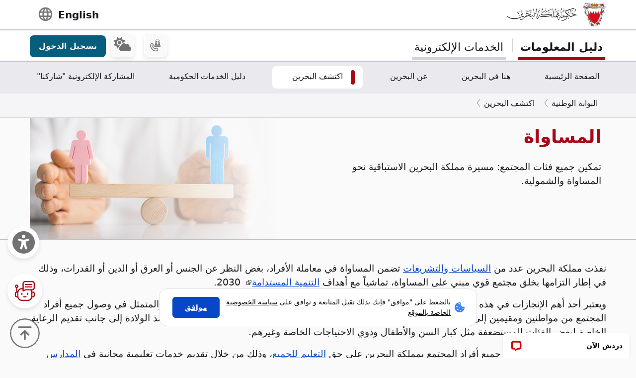

--- FILE ---
content_type: text/html; charset=utf-8
request_url: https://www.google.com/recaptcha/api2/anchor?ar=1&k=6LdafRsUAAAAAGLjbOF-Yufn_lmlQGZLiWlx1kv8&co=aHR0cHM6Ly9iYWhyYWluLmJoOjQ0Mw..&hl=ar&v=N67nZn4AqZkNcbeMu4prBgzg&size=normal&anchor-ms=20000&execute-ms=30000&cb=161n43es6eqw
body_size: 49620
content:
<!DOCTYPE HTML><html dir="rtl" lang="ar"><head><meta http-equiv="Content-Type" content="text/html; charset=UTF-8">
<meta http-equiv="X-UA-Compatible" content="IE=edge">
<title>reCAPTCHA</title>
<style type="text/css">
/* cyrillic-ext */
@font-face {
  font-family: 'Roboto';
  font-style: normal;
  font-weight: 400;
  font-stretch: 100%;
  src: url(//fonts.gstatic.com/s/roboto/v48/KFO7CnqEu92Fr1ME7kSn66aGLdTylUAMa3GUBHMdazTgWw.woff2) format('woff2');
  unicode-range: U+0460-052F, U+1C80-1C8A, U+20B4, U+2DE0-2DFF, U+A640-A69F, U+FE2E-FE2F;
}
/* cyrillic */
@font-face {
  font-family: 'Roboto';
  font-style: normal;
  font-weight: 400;
  font-stretch: 100%;
  src: url(//fonts.gstatic.com/s/roboto/v48/KFO7CnqEu92Fr1ME7kSn66aGLdTylUAMa3iUBHMdazTgWw.woff2) format('woff2');
  unicode-range: U+0301, U+0400-045F, U+0490-0491, U+04B0-04B1, U+2116;
}
/* greek-ext */
@font-face {
  font-family: 'Roboto';
  font-style: normal;
  font-weight: 400;
  font-stretch: 100%;
  src: url(//fonts.gstatic.com/s/roboto/v48/KFO7CnqEu92Fr1ME7kSn66aGLdTylUAMa3CUBHMdazTgWw.woff2) format('woff2');
  unicode-range: U+1F00-1FFF;
}
/* greek */
@font-face {
  font-family: 'Roboto';
  font-style: normal;
  font-weight: 400;
  font-stretch: 100%;
  src: url(//fonts.gstatic.com/s/roboto/v48/KFO7CnqEu92Fr1ME7kSn66aGLdTylUAMa3-UBHMdazTgWw.woff2) format('woff2');
  unicode-range: U+0370-0377, U+037A-037F, U+0384-038A, U+038C, U+038E-03A1, U+03A3-03FF;
}
/* math */
@font-face {
  font-family: 'Roboto';
  font-style: normal;
  font-weight: 400;
  font-stretch: 100%;
  src: url(//fonts.gstatic.com/s/roboto/v48/KFO7CnqEu92Fr1ME7kSn66aGLdTylUAMawCUBHMdazTgWw.woff2) format('woff2');
  unicode-range: U+0302-0303, U+0305, U+0307-0308, U+0310, U+0312, U+0315, U+031A, U+0326-0327, U+032C, U+032F-0330, U+0332-0333, U+0338, U+033A, U+0346, U+034D, U+0391-03A1, U+03A3-03A9, U+03B1-03C9, U+03D1, U+03D5-03D6, U+03F0-03F1, U+03F4-03F5, U+2016-2017, U+2034-2038, U+203C, U+2040, U+2043, U+2047, U+2050, U+2057, U+205F, U+2070-2071, U+2074-208E, U+2090-209C, U+20D0-20DC, U+20E1, U+20E5-20EF, U+2100-2112, U+2114-2115, U+2117-2121, U+2123-214F, U+2190, U+2192, U+2194-21AE, U+21B0-21E5, U+21F1-21F2, U+21F4-2211, U+2213-2214, U+2216-22FF, U+2308-230B, U+2310, U+2319, U+231C-2321, U+2336-237A, U+237C, U+2395, U+239B-23B7, U+23D0, U+23DC-23E1, U+2474-2475, U+25AF, U+25B3, U+25B7, U+25BD, U+25C1, U+25CA, U+25CC, U+25FB, U+266D-266F, U+27C0-27FF, U+2900-2AFF, U+2B0E-2B11, U+2B30-2B4C, U+2BFE, U+3030, U+FF5B, U+FF5D, U+1D400-1D7FF, U+1EE00-1EEFF;
}
/* symbols */
@font-face {
  font-family: 'Roboto';
  font-style: normal;
  font-weight: 400;
  font-stretch: 100%;
  src: url(//fonts.gstatic.com/s/roboto/v48/KFO7CnqEu92Fr1ME7kSn66aGLdTylUAMaxKUBHMdazTgWw.woff2) format('woff2');
  unicode-range: U+0001-000C, U+000E-001F, U+007F-009F, U+20DD-20E0, U+20E2-20E4, U+2150-218F, U+2190, U+2192, U+2194-2199, U+21AF, U+21E6-21F0, U+21F3, U+2218-2219, U+2299, U+22C4-22C6, U+2300-243F, U+2440-244A, U+2460-24FF, U+25A0-27BF, U+2800-28FF, U+2921-2922, U+2981, U+29BF, U+29EB, U+2B00-2BFF, U+4DC0-4DFF, U+FFF9-FFFB, U+10140-1018E, U+10190-1019C, U+101A0, U+101D0-101FD, U+102E0-102FB, U+10E60-10E7E, U+1D2C0-1D2D3, U+1D2E0-1D37F, U+1F000-1F0FF, U+1F100-1F1AD, U+1F1E6-1F1FF, U+1F30D-1F30F, U+1F315, U+1F31C, U+1F31E, U+1F320-1F32C, U+1F336, U+1F378, U+1F37D, U+1F382, U+1F393-1F39F, U+1F3A7-1F3A8, U+1F3AC-1F3AF, U+1F3C2, U+1F3C4-1F3C6, U+1F3CA-1F3CE, U+1F3D4-1F3E0, U+1F3ED, U+1F3F1-1F3F3, U+1F3F5-1F3F7, U+1F408, U+1F415, U+1F41F, U+1F426, U+1F43F, U+1F441-1F442, U+1F444, U+1F446-1F449, U+1F44C-1F44E, U+1F453, U+1F46A, U+1F47D, U+1F4A3, U+1F4B0, U+1F4B3, U+1F4B9, U+1F4BB, U+1F4BF, U+1F4C8-1F4CB, U+1F4D6, U+1F4DA, U+1F4DF, U+1F4E3-1F4E6, U+1F4EA-1F4ED, U+1F4F7, U+1F4F9-1F4FB, U+1F4FD-1F4FE, U+1F503, U+1F507-1F50B, U+1F50D, U+1F512-1F513, U+1F53E-1F54A, U+1F54F-1F5FA, U+1F610, U+1F650-1F67F, U+1F687, U+1F68D, U+1F691, U+1F694, U+1F698, U+1F6AD, U+1F6B2, U+1F6B9-1F6BA, U+1F6BC, U+1F6C6-1F6CF, U+1F6D3-1F6D7, U+1F6E0-1F6EA, U+1F6F0-1F6F3, U+1F6F7-1F6FC, U+1F700-1F7FF, U+1F800-1F80B, U+1F810-1F847, U+1F850-1F859, U+1F860-1F887, U+1F890-1F8AD, U+1F8B0-1F8BB, U+1F8C0-1F8C1, U+1F900-1F90B, U+1F93B, U+1F946, U+1F984, U+1F996, U+1F9E9, U+1FA00-1FA6F, U+1FA70-1FA7C, U+1FA80-1FA89, U+1FA8F-1FAC6, U+1FACE-1FADC, U+1FADF-1FAE9, U+1FAF0-1FAF8, U+1FB00-1FBFF;
}
/* vietnamese */
@font-face {
  font-family: 'Roboto';
  font-style: normal;
  font-weight: 400;
  font-stretch: 100%;
  src: url(//fonts.gstatic.com/s/roboto/v48/KFO7CnqEu92Fr1ME7kSn66aGLdTylUAMa3OUBHMdazTgWw.woff2) format('woff2');
  unicode-range: U+0102-0103, U+0110-0111, U+0128-0129, U+0168-0169, U+01A0-01A1, U+01AF-01B0, U+0300-0301, U+0303-0304, U+0308-0309, U+0323, U+0329, U+1EA0-1EF9, U+20AB;
}
/* latin-ext */
@font-face {
  font-family: 'Roboto';
  font-style: normal;
  font-weight: 400;
  font-stretch: 100%;
  src: url(//fonts.gstatic.com/s/roboto/v48/KFO7CnqEu92Fr1ME7kSn66aGLdTylUAMa3KUBHMdazTgWw.woff2) format('woff2');
  unicode-range: U+0100-02BA, U+02BD-02C5, U+02C7-02CC, U+02CE-02D7, U+02DD-02FF, U+0304, U+0308, U+0329, U+1D00-1DBF, U+1E00-1E9F, U+1EF2-1EFF, U+2020, U+20A0-20AB, U+20AD-20C0, U+2113, U+2C60-2C7F, U+A720-A7FF;
}
/* latin */
@font-face {
  font-family: 'Roboto';
  font-style: normal;
  font-weight: 400;
  font-stretch: 100%;
  src: url(//fonts.gstatic.com/s/roboto/v48/KFO7CnqEu92Fr1ME7kSn66aGLdTylUAMa3yUBHMdazQ.woff2) format('woff2');
  unicode-range: U+0000-00FF, U+0131, U+0152-0153, U+02BB-02BC, U+02C6, U+02DA, U+02DC, U+0304, U+0308, U+0329, U+2000-206F, U+20AC, U+2122, U+2191, U+2193, U+2212, U+2215, U+FEFF, U+FFFD;
}
/* cyrillic-ext */
@font-face {
  font-family: 'Roboto';
  font-style: normal;
  font-weight: 500;
  font-stretch: 100%;
  src: url(//fonts.gstatic.com/s/roboto/v48/KFO7CnqEu92Fr1ME7kSn66aGLdTylUAMa3GUBHMdazTgWw.woff2) format('woff2');
  unicode-range: U+0460-052F, U+1C80-1C8A, U+20B4, U+2DE0-2DFF, U+A640-A69F, U+FE2E-FE2F;
}
/* cyrillic */
@font-face {
  font-family: 'Roboto';
  font-style: normal;
  font-weight: 500;
  font-stretch: 100%;
  src: url(//fonts.gstatic.com/s/roboto/v48/KFO7CnqEu92Fr1ME7kSn66aGLdTylUAMa3iUBHMdazTgWw.woff2) format('woff2');
  unicode-range: U+0301, U+0400-045F, U+0490-0491, U+04B0-04B1, U+2116;
}
/* greek-ext */
@font-face {
  font-family: 'Roboto';
  font-style: normal;
  font-weight: 500;
  font-stretch: 100%;
  src: url(//fonts.gstatic.com/s/roboto/v48/KFO7CnqEu92Fr1ME7kSn66aGLdTylUAMa3CUBHMdazTgWw.woff2) format('woff2');
  unicode-range: U+1F00-1FFF;
}
/* greek */
@font-face {
  font-family: 'Roboto';
  font-style: normal;
  font-weight: 500;
  font-stretch: 100%;
  src: url(//fonts.gstatic.com/s/roboto/v48/KFO7CnqEu92Fr1ME7kSn66aGLdTylUAMa3-UBHMdazTgWw.woff2) format('woff2');
  unicode-range: U+0370-0377, U+037A-037F, U+0384-038A, U+038C, U+038E-03A1, U+03A3-03FF;
}
/* math */
@font-face {
  font-family: 'Roboto';
  font-style: normal;
  font-weight: 500;
  font-stretch: 100%;
  src: url(//fonts.gstatic.com/s/roboto/v48/KFO7CnqEu92Fr1ME7kSn66aGLdTylUAMawCUBHMdazTgWw.woff2) format('woff2');
  unicode-range: U+0302-0303, U+0305, U+0307-0308, U+0310, U+0312, U+0315, U+031A, U+0326-0327, U+032C, U+032F-0330, U+0332-0333, U+0338, U+033A, U+0346, U+034D, U+0391-03A1, U+03A3-03A9, U+03B1-03C9, U+03D1, U+03D5-03D6, U+03F0-03F1, U+03F4-03F5, U+2016-2017, U+2034-2038, U+203C, U+2040, U+2043, U+2047, U+2050, U+2057, U+205F, U+2070-2071, U+2074-208E, U+2090-209C, U+20D0-20DC, U+20E1, U+20E5-20EF, U+2100-2112, U+2114-2115, U+2117-2121, U+2123-214F, U+2190, U+2192, U+2194-21AE, U+21B0-21E5, U+21F1-21F2, U+21F4-2211, U+2213-2214, U+2216-22FF, U+2308-230B, U+2310, U+2319, U+231C-2321, U+2336-237A, U+237C, U+2395, U+239B-23B7, U+23D0, U+23DC-23E1, U+2474-2475, U+25AF, U+25B3, U+25B7, U+25BD, U+25C1, U+25CA, U+25CC, U+25FB, U+266D-266F, U+27C0-27FF, U+2900-2AFF, U+2B0E-2B11, U+2B30-2B4C, U+2BFE, U+3030, U+FF5B, U+FF5D, U+1D400-1D7FF, U+1EE00-1EEFF;
}
/* symbols */
@font-face {
  font-family: 'Roboto';
  font-style: normal;
  font-weight: 500;
  font-stretch: 100%;
  src: url(//fonts.gstatic.com/s/roboto/v48/KFO7CnqEu92Fr1ME7kSn66aGLdTylUAMaxKUBHMdazTgWw.woff2) format('woff2');
  unicode-range: U+0001-000C, U+000E-001F, U+007F-009F, U+20DD-20E0, U+20E2-20E4, U+2150-218F, U+2190, U+2192, U+2194-2199, U+21AF, U+21E6-21F0, U+21F3, U+2218-2219, U+2299, U+22C4-22C6, U+2300-243F, U+2440-244A, U+2460-24FF, U+25A0-27BF, U+2800-28FF, U+2921-2922, U+2981, U+29BF, U+29EB, U+2B00-2BFF, U+4DC0-4DFF, U+FFF9-FFFB, U+10140-1018E, U+10190-1019C, U+101A0, U+101D0-101FD, U+102E0-102FB, U+10E60-10E7E, U+1D2C0-1D2D3, U+1D2E0-1D37F, U+1F000-1F0FF, U+1F100-1F1AD, U+1F1E6-1F1FF, U+1F30D-1F30F, U+1F315, U+1F31C, U+1F31E, U+1F320-1F32C, U+1F336, U+1F378, U+1F37D, U+1F382, U+1F393-1F39F, U+1F3A7-1F3A8, U+1F3AC-1F3AF, U+1F3C2, U+1F3C4-1F3C6, U+1F3CA-1F3CE, U+1F3D4-1F3E0, U+1F3ED, U+1F3F1-1F3F3, U+1F3F5-1F3F7, U+1F408, U+1F415, U+1F41F, U+1F426, U+1F43F, U+1F441-1F442, U+1F444, U+1F446-1F449, U+1F44C-1F44E, U+1F453, U+1F46A, U+1F47D, U+1F4A3, U+1F4B0, U+1F4B3, U+1F4B9, U+1F4BB, U+1F4BF, U+1F4C8-1F4CB, U+1F4D6, U+1F4DA, U+1F4DF, U+1F4E3-1F4E6, U+1F4EA-1F4ED, U+1F4F7, U+1F4F9-1F4FB, U+1F4FD-1F4FE, U+1F503, U+1F507-1F50B, U+1F50D, U+1F512-1F513, U+1F53E-1F54A, U+1F54F-1F5FA, U+1F610, U+1F650-1F67F, U+1F687, U+1F68D, U+1F691, U+1F694, U+1F698, U+1F6AD, U+1F6B2, U+1F6B9-1F6BA, U+1F6BC, U+1F6C6-1F6CF, U+1F6D3-1F6D7, U+1F6E0-1F6EA, U+1F6F0-1F6F3, U+1F6F7-1F6FC, U+1F700-1F7FF, U+1F800-1F80B, U+1F810-1F847, U+1F850-1F859, U+1F860-1F887, U+1F890-1F8AD, U+1F8B0-1F8BB, U+1F8C0-1F8C1, U+1F900-1F90B, U+1F93B, U+1F946, U+1F984, U+1F996, U+1F9E9, U+1FA00-1FA6F, U+1FA70-1FA7C, U+1FA80-1FA89, U+1FA8F-1FAC6, U+1FACE-1FADC, U+1FADF-1FAE9, U+1FAF0-1FAF8, U+1FB00-1FBFF;
}
/* vietnamese */
@font-face {
  font-family: 'Roboto';
  font-style: normal;
  font-weight: 500;
  font-stretch: 100%;
  src: url(//fonts.gstatic.com/s/roboto/v48/KFO7CnqEu92Fr1ME7kSn66aGLdTylUAMa3OUBHMdazTgWw.woff2) format('woff2');
  unicode-range: U+0102-0103, U+0110-0111, U+0128-0129, U+0168-0169, U+01A0-01A1, U+01AF-01B0, U+0300-0301, U+0303-0304, U+0308-0309, U+0323, U+0329, U+1EA0-1EF9, U+20AB;
}
/* latin-ext */
@font-face {
  font-family: 'Roboto';
  font-style: normal;
  font-weight: 500;
  font-stretch: 100%;
  src: url(//fonts.gstatic.com/s/roboto/v48/KFO7CnqEu92Fr1ME7kSn66aGLdTylUAMa3KUBHMdazTgWw.woff2) format('woff2');
  unicode-range: U+0100-02BA, U+02BD-02C5, U+02C7-02CC, U+02CE-02D7, U+02DD-02FF, U+0304, U+0308, U+0329, U+1D00-1DBF, U+1E00-1E9F, U+1EF2-1EFF, U+2020, U+20A0-20AB, U+20AD-20C0, U+2113, U+2C60-2C7F, U+A720-A7FF;
}
/* latin */
@font-face {
  font-family: 'Roboto';
  font-style: normal;
  font-weight: 500;
  font-stretch: 100%;
  src: url(//fonts.gstatic.com/s/roboto/v48/KFO7CnqEu92Fr1ME7kSn66aGLdTylUAMa3yUBHMdazQ.woff2) format('woff2');
  unicode-range: U+0000-00FF, U+0131, U+0152-0153, U+02BB-02BC, U+02C6, U+02DA, U+02DC, U+0304, U+0308, U+0329, U+2000-206F, U+20AC, U+2122, U+2191, U+2193, U+2212, U+2215, U+FEFF, U+FFFD;
}
/* cyrillic-ext */
@font-face {
  font-family: 'Roboto';
  font-style: normal;
  font-weight: 900;
  font-stretch: 100%;
  src: url(//fonts.gstatic.com/s/roboto/v48/KFO7CnqEu92Fr1ME7kSn66aGLdTylUAMa3GUBHMdazTgWw.woff2) format('woff2');
  unicode-range: U+0460-052F, U+1C80-1C8A, U+20B4, U+2DE0-2DFF, U+A640-A69F, U+FE2E-FE2F;
}
/* cyrillic */
@font-face {
  font-family: 'Roboto';
  font-style: normal;
  font-weight: 900;
  font-stretch: 100%;
  src: url(//fonts.gstatic.com/s/roboto/v48/KFO7CnqEu92Fr1ME7kSn66aGLdTylUAMa3iUBHMdazTgWw.woff2) format('woff2');
  unicode-range: U+0301, U+0400-045F, U+0490-0491, U+04B0-04B1, U+2116;
}
/* greek-ext */
@font-face {
  font-family: 'Roboto';
  font-style: normal;
  font-weight: 900;
  font-stretch: 100%;
  src: url(//fonts.gstatic.com/s/roboto/v48/KFO7CnqEu92Fr1ME7kSn66aGLdTylUAMa3CUBHMdazTgWw.woff2) format('woff2');
  unicode-range: U+1F00-1FFF;
}
/* greek */
@font-face {
  font-family: 'Roboto';
  font-style: normal;
  font-weight: 900;
  font-stretch: 100%;
  src: url(//fonts.gstatic.com/s/roboto/v48/KFO7CnqEu92Fr1ME7kSn66aGLdTylUAMa3-UBHMdazTgWw.woff2) format('woff2');
  unicode-range: U+0370-0377, U+037A-037F, U+0384-038A, U+038C, U+038E-03A1, U+03A3-03FF;
}
/* math */
@font-face {
  font-family: 'Roboto';
  font-style: normal;
  font-weight: 900;
  font-stretch: 100%;
  src: url(//fonts.gstatic.com/s/roboto/v48/KFO7CnqEu92Fr1ME7kSn66aGLdTylUAMawCUBHMdazTgWw.woff2) format('woff2');
  unicode-range: U+0302-0303, U+0305, U+0307-0308, U+0310, U+0312, U+0315, U+031A, U+0326-0327, U+032C, U+032F-0330, U+0332-0333, U+0338, U+033A, U+0346, U+034D, U+0391-03A1, U+03A3-03A9, U+03B1-03C9, U+03D1, U+03D5-03D6, U+03F0-03F1, U+03F4-03F5, U+2016-2017, U+2034-2038, U+203C, U+2040, U+2043, U+2047, U+2050, U+2057, U+205F, U+2070-2071, U+2074-208E, U+2090-209C, U+20D0-20DC, U+20E1, U+20E5-20EF, U+2100-2112, U+2114-2115, U+2117-2121, U+2123-214F, U+2190, U+2192, U+2194-21AE, U+21B0-21E5, U+21F1-21F2, U+21F4-2211, U+2213-2214, U+2216-22FF, U+2308-230B, U+2310, U+2319, U+231C-2321, U+2336-237A, U+237C, U+2395, U+239B-23B7, U+23D0, U+23DC-23E1, U+2474-2475, U+25AF, U+25B3, U+25B7, U+25BD, U+25C1, U+25CA, U+25CC, U+25FB, U+266D-266F, U+27C0-27FF, U+2900-2AFF, U+2B0E-2B11, U+2B30-2B4C, U+2BFE, U+3030, U+FF5B, U+FF5D, U+1D400-1D7FF, U+1EE00-1EEFF;
}
/* symbols */
@font-face {
  font-family: 'Roboto';
  font-style: normal;
  font-weight: 900;
  font-stretch: 100%;
  src: url(//fonts.gstatic.com/s/roboto/v48/KFO7CnqEu92Fr1ME7kSn66aGLdTylUAMaxKUBHMdazTgWw.woff2) format('woff2');
  unicode-range: U+0001-000C, U+000E-001F, U+007F-009F, U+20DD-20E0, U+20E2-20E4, U+2150-218F, U+2190, U+2192, U+2194-2199, U+21AF, U+21E6-21F0, U+21F3, U+2218-2219, U+2299, U+22C4-22C6, U+2300-243F, U+2440-244A, U+2460-24FF, U+25A0-27BF, U+2800-28FF, U+2921-2922, U+2981, U+29BF, U+29EB, U+2B00-2BFF, U+4DC0-4DFF, U+FFF9-FFFB, U+10140-1018E, U+10190-1019C, U+101A0, U+101D0-101FD, U+102E0-102FB, U+10E60-10E7E, U+1D2C0-1D2D3, U+1D2E0-1D37F, U+1F000-1F0FF, U+1F100-1F1AD, U+1F1E6-1F1FF, U+1F30D-1F30F, U+1F315, U+1F31C, U+1F31E, U+1F320-1F32C, U+1F336, U+1F378, U+1F37D, U+1F382, U+1F393-1F39F, U+1F3A7-1F3A8, U+1F3AC-1F3AF, U+1F3C2, U+1F3C4-1F3C6, U+1F3CA-1F3CE, U+1F3D4-1F3E0, U+1F3ED, U+1F3F1-1F3F3, U+1F3F5-1F3F7, U+1F408, U+1F415, U+1F41F, U+1F426, U+1F43F, U+1F441-1F442, U+1F444, U+1F446-1F449, U+1F44C-1F44E, U+1F453, U+1F46A, U+1F47D, U+1F4A3, U+1F4B0, U+1F4B3, U+1F4B9, U+1F4BB, U+1F4BF, U+1F4C8-1F4CB, U+1F4D6, U+1F4DA, U+1F4DF, U+1F4E3-1F4E6, U+1F4EA-1F4ED, U+1F4F7, U+1F4F9-1F4FB, U+1F4FD-1F4FE, U+1F503, U+1F507-1F50B, U+1F50D, U+1F512-1F513, U+1F53E-1F54A, U+1F54F-1F5FA, U+1F610, U+1F650-1F67F, U+1F687, U+1F68D, U+1F691, U+1F694, U+1F698, U+1F6AD, U+1F6B2, U+1F6B9-1F6BA, U+1F6BC, U+1F6C6-1F6CF, U+1F6D3-1F6D7, U+1F6E0-1F6EA, U+1F6F0-1F6F3, U+1F6F7-1F6FC, U+1F700-1F7FF, U+1F800-1F80B, U+1F810-1F847, U+1F850-1F859, U+1F860-1F887, U+1F890-1F8AD, U+1F8B0-1F8BB, U+1F8C0-1F8C1, U+1F900-1F90B, U+1F93B, U+1F946, U+1F984, U+1F996, U+1F9E9, U+1FA00-1FA6F, U+1FA70-1FA7C, U+1FA80-1FA89, U+1FA8F-1FAC6, U+1FACE-1FADC, U+1FADF-1FAE9, U+1FAF0-1FAF8, U+1FB00-1FBFF;
}
/* vietnamese */
@font-face {
  font-family: 'Roboto';
  font-style: normal;
  font-weight: 900;
  font-stretch: 100%;
  src: url(//fonts.gstatic.com/s/roboto/v48/KFO7CnqEu92Fr1ME7kSn66aGLdTylUAMa3OUBHMdazTgWw.woff2) format('woff2');
  unicode-range: U+0102-0103, U+0110-0111, U+0128-0129, U+0168-0169, U+01A0-01A1, U+01AF-01B0, U+0300-0301, U+0303-0304, U+0308-0309, U+0323, U+0329, U+1EA0-1EF9, U+20AB;
}
/* latin-ext */
@font-face {
  font-family: 'Roboto';
  font-style: normal;
  font-weight: 900;
  font-stretch: 100%;
  src: url(//fonts.gstatic.com/s/roboto/v48/KFO7CnqEu92Fr1ME7kSn66aGLdTylUAMa3KUBHMdazTgWw.woff2) format('woff2');
  unicode-range: U+0100-02BA, U+02BD-02C5, U+02C7-02CC, U+02CE-02D7, U+02DD-02FF, U+0304, U+0308, U+0329, U+1D00-1DBF, U+1E00-1E9F, U+1EF2-1EFF, U+2020, U+20A0-20AB, U+20AD-20C0, U+2113, U+2C60-2C7F, U+A720-A7FF;
}
/* latin */
@font-face {
  font-family: 'Roboto';
  font-style: normal;
  font-weight: 900;
  font-stretch: 100%;
  src: url(//fonts.gstatic.com/s/roboto/v48/KFO7CnqEu92Fr1ME7kSn66aGLdTylUAMa3yUBHMdazQ.woff2) format('woff2');
  unicode-range: U+0000-00FF, U+0131, U+0152-0153, U+02BB-02BC, U+02C6, U+02DA, U+02DC, U+0304, U+0308, U+0329, U+2000-206F, U+20AC, U+2122, U+2191, U+2193, U+2212, U+2215, U+FEFF, U+FFFD;
}

</style>
<link rel="stylesheet" type="text/css" href="https://www.gstatic.com/recaptcha/releases/N67nZn4AqZkNcbeMu4prBgzg/styles__rtl.css">
<script nonce="JbdjTZIZWc0rOWNjlNx6xQ" type="text/javascript">window['__recaptcha_api'] = 'https://www.google.com/recaptcha/api2/';</script>
<script type="text/javascript" src="https://www.gstatic.com/recaptcha/releases/N67nZn4AqZkNcbeMu4prBgzg/recaptcha__ar.js" nonce="JbdjTZIZWc0rOWNjlNx6xQ">
      
    </script></head>
<body><div id="rc-anchor-alert" class="rc-anchor-alert"></div>
<input type="hidden" id="recaptcha-token" value="[base64]">
<script type="text/javascript" nonce="JbdjTZIZWc0rOWNjlNx6xQ">
      recaptcha.anchor.Main.init("[\x22ainput\x22,[\x22bgdata\x22,\x22\x22,\[base64]/[base64]/[base64]/ZyhXLGgpOnEoW04sMjEsbF0sVywwKSxoKSxmYWxzZSxmYWxzZSl9Y2F0Y2goayl7RygzNTgsVyk/[base64]/[base64]/[base64]/[base64]/[base64]/[base64]/[base64]/bmV3IEJbT10oRFswXSk6dz09Mj9uZXcgQltPXShEWzBdLERbMV0pOnc9PTM/bmV3IEJbT10oRFswXSxEWzFdLERbMl0pOnc9PTQ/[base64]/[base64]/[base64]/[base64]/[base64]\\u003d\x22,\[base64]\\u003d\\u003d\x22,\x22w6HCkmvDgMOpe8K5wqUqwo/Dn8Kfw64Nwp/Cn8Onw7BAw4xIwqXDusOEw6HCsxjDgzTCqsKhaRrCs8KzEMOOwoPCjEzDr8Knw5ZJUcKMw48NLcOqUcK/wqg5I8KUw43DuMO+QBbCmSzDpXgVwq8hcH9LGz/DnVbCmcOTLwpTw6o4wrt7w5DDj8KSw48hLMKuw7JSwpAxw6zCmjvDjXDCl8Kcw5PDrnTCqsOswovCgAfCsMO2bMKSGRrCvh7CpHzDj8OmAgRgwr/DnMOMw41oflNlwqfDnljDu8KtUGfCn8Oyw4XCvcK/wp/[base64]/DkEDClhvDmcO0w7MWwq4owoogT8KVdcOIw4pBGR8/SkrDmnpGesO0wqN5wqvCjcOITsKJwqXCtcO3wpfCssOfOsKdwop6D8OdwqPCicOGwqTDlMOJw7MiKcKhesOQw6rDocKhw41hwr7DkMOvZDlzBzh1w5RrbVARw6w5w50AX1XCssKzw6ZMwqFZXh7Cs8OAVy7CojAewpLCpcKBaQ/Dgi4Uwo/Dl8Khw5jDssKhwpsWwqZ/ElAvBMKlw6/DhDjCm3ducXDDvsOKX8OGwqrDscKPw4LCvMKnw6nCjRR5wq9eG8KXZ8Oyw4PCpk0FwrsDY8KOM8Okw7zDusOOwqNwCcKTwq8/G8K6UCZUw5TCjcOMwonDji4VdU9KbMKMwpjDhhQFw6c5fcO2wr9OY8Kxw63Dn0pSwp09woBNwpoAwr/ChlvCrsKVIB/ChWDDq8OFNmXCksKqRDPCnMO2WWo0w4vCllvCpsOKdsKyQwvCmsKkw6PDqsK7wq/Cq0A7XUhGY8KAR013wpVtZsOmwrJRM1ZEw7nCvT8ifiRXw5/CncOrOMOTwrZSw71Zw6clwpzDsiF9BxgIPhVVWXPCh8ODaTcsDVzDuE7DuzvDmsO1EGVUGmQjf8K5wq3DskJzFUMow6zCkcOmJsOXw59XdsOFHAUJGX/CgsK6KhfCgSNHZcKOw6PCvcKNScKaJ8OjHxnDjMO5wp/DgB/DnDl5asKPw7TDqcOxw597w5wgw7HCrFXDthlTHsOswqrCu8KSDj5PbMKQw4hrwrDDmnnCp8K9bmtLw44cwph4V8KgYFsIQcOIVcO7w53CuhtwwpN7wqXDm0Q3wpw7w4PDgMOuY8Kvw5zCtzFCw4ESLRALw5vDvcKZw4DDtMKHfXnDvn/[base64]/[base64]/CicO2TgQ7wrE9KMKUccOLaAvCtcKiwrg9OE/DrcOYMMKjwpc3wpnDqyHCjSvDoDVnwq42worDrMOewqpPFnnDnsOowpjDuApmw5LDqcOINcKJw67DkiTDusK3wrvChcKDwo7DtcKPwp3DuV/DjcOZw41uegRuwrnCvsOMw6/Dlg4bGj3CuH5FTcKiHcOjw5XDl8OzwohUwrxpAsObcnHCrSbDqkXCpMKMJsK0w7xiKMOHY8OgwrzClMOjG8OPXcKrw7bCphkPAMKoTzHCtkLDqF/[base64]/Cs8KzwqXCmxloHsOYay/Dh8KCwpN5HWjDr2bDkXbDkMKvwqLDq8Obw6FlGWnCvB3CtGpfIMKfwqfDkBPCrk7CoUNAOMOWwpgFBQQkE8KYwpc2w6bChsOzw7dbwpDDtw07wojCoxTCkMKPwrh6cmnCmwHDp2nClxrDrcOQwo5xwpPCqkRXJcKWTznDojt9OQTCmxDDl8OBw4/Cg8OiwprDiSLCmHAyUcOKwp3CocOOTsKiw59XworDiMK7wqd7woY8w5J+EsOvwr8afMOxwr8yw7BMXcKFw5FFw6LDjHtxwo3DncKpW0jCmxFIDjTChcOAbcO3w4fCm8O7wqM6KUrDkMOww6/[base64]/[base64]/[base64]/DpsO7wp9UagrCtsKHwqDCssOswrPCt8OMw59VXsKYIz4HwpnCs8OCXAvDtH1GZcKCFmrDvcKKwptlD8K9woZmw4fCh8O0FBVsw6vCv8KpZGk5w4jDginDi0DDn8OHIcOBBgEew7HDpQTDrhjDpBh5w7BfEMOnwrvCnj99wq94wq45WsO5wrQRGGDDij/DlsK0wrJLNMK1w6dCw7AiwoV7w7lywp1mw53Cn8K1NEPCvVBSw5oVw6LDgXHDkVh8w4ZIwoZDw7Iywq7Cuzw5e8KABsOqw5nCl8K3w5tjwqPCpsOgwrfDgyQLwoUUwrzDq3/CmizDvH7CuSPChsOowqrCgsOxAWEawpN6wr7Cnn/CosKFw6PDiyEHflfDosOgG2o5WcOffBhBw5/DvgbCn8KdN3bCrcOgJ8O9wo/CmsOHw6PDlMK7w7HCqFpewoMLe8Kow6Q3wpxXwqHDrSvDoMOcWCDCkcOTU1HDh8KOVU9+KMOwb8KjwqnCiMOuw7vDl2I6MkzDjcKKwqQgwrvDlEbCn8KSw4XDuMO/wosxw7rDvMKydDnDmyhvA3vDhgNZw7J1OFDDsR/DvcKreRnDicKHwqw/DzwdJ8O7JcKxw73DuMKTwqHCnksBbEjCtcKjLsKFw5VxXVDCu8KcwrvDhRcfSjbDkcKaa8KLwpjCgxxhwrZawovCocOhb8OQwp/ChFvCjDwuw63DijxpwpXDvcKfwpTClcOwbsKBwpzCrGbChmbCo1dWw63DkFDCs8K0EFYbWcOiw7zChSFvGRXDm8OsMMKKwq/DlQjDrcOzE8O8DWVHacOkTsOiSDUyZsO8D8KMwrnCpMKawoXDhSBaw6BHw43Dp8O/[base64]/ChsKAwroKwqZjWjRRw6/DnE1ewr15wo3DhAooDDdjw6IXwozCnmUlw45Xw6nDuAjDm8OCNMOXw4vDlMKqbcO3w7cWSMKgwqZMwqE1w6PDssOjJ2kmwpnCi8OBwqc/w6nCuQbDncKSSwfDnhsywo/CisKZwq9nw5lKOcKXWzVfBER3PMK9IsKBwp5ZdDjDo8OfcXHCv8OMwr7DtcK+w5AFTcKiGsOjJcOZV2Arw7QAFgfCjMKcw5UOw5xFbA9Pw7/[base64]/Ci1rCocKEMMOWw7HCgS/CmgAwOcOfL8KQwrnDqwfDkMKXwovCjsKXwoEUJGTCn8KCOnY4LcKDwp0TwrwewoDCoHBkwqEkwp/CgyQ3FF02HTrCosOtYMKdWAISwrtOQcOPwqAIZcKCwpwXw4LDo3dfQcKpMlBoPMOOTEXCklbCv8OqcEjDqCY4wpl8ex47w4PDpiHCvEhUO0Ikw6DDlRNkwpd7w4tVw7h+PcKUw4jDg1bDsMOYw7zDhcOJw54XKMO/wqx1w6Uuw5FeZcOGD8Ohw7rDksKyw6jDnVvCk8O5w5HDhcKNw6N6XmYZwpPCp03DicKdUl92I8OdSxFsw4bDocOww4bDvhx2wrI+w5RCwpjDhsKYW1YJw6LCk8OQVsO/w45MCA/CpsOJMiwTw4peRMK1wqPDqRDCoG/DgsOiMUPDtMO/[base64]/DpCpAej3DjHMjwrYXBsKLQEDCvwRXwqI1woLCoxzCpcOPw5Nhw7gBwoAcPRbDgcOGwqVpUEIMwrzDv2vClcOhNcK2dMO3wpbDkyBmHVA7KyzDlVDDhAfCtVHDgkhuRDY9N8K3WgTDmT/[base64]/[base64]/NMKwAVEZb8KJPhwBKQoJwoTCr8OwDcOWwo10elvCr1nCtsOkUD4cwqsALsOCFRrDssKjfyBkw5bDt8KTDk1rKcKXwrhMEBVnWsKmTg3CuQvDpBV/R2TDsCNmw6BfwqcfBBwVR3fDsMOywqdnScO+ACpJMcK/[base64]/DinfCu8KDwpfCr2zDg8OKbMKgY8OVGHIcwrg8FFUJwqgwwqnCgcOWwpl1DX7DncO/[base64]/DvCLChcKmOMKXw6jCocKKMMOCw70gw7xLw5x8LsO3wpt2w7ZlMGzCgh3DiMOkasKOw4PDqkHDoThxdVzDmcOIw47CvcO4w6nCl8Oxwr/DjDDDmxcRwoETw7vDq8KPw6TDs8KQwpnDlAXDhMKHdEhdYHYCw4rDiWrCksKMfsKlAsOLw4bDjcOZS8K3w6/Co3rDvMKCV8OSNTnDhHMnw7howqVCFMK3w7vDo08AwrVWSm9WwojDiXXDhcKacsOVw47Dixc7Vg/DpzZuV1XDrHlXw5AEZ8OlwoNoQMKewrlRwpM+AsKmI8Klw7vDnsKnwpIOPFvDo0XCiUl9WXQXw6s8wqTCr8KTw5AjS8OxwpDCuRPCgmrDkHHDgMOqw554w6bDrMO5Q8O5NsKvwogtwoUXFg3Cs8O/[base64]/CklsYwpnDqcKKdi3DsyjDlcOYw5ZCwqDDhUvDm8KHFcOcHgwWRMOpSMKwLx3Dm2LDjnRbfcOEw5rDusKSwrLDqz7DrsO3w77DhF/[base64]/Cp8KOUMKewqxgwrHCs8OTwr5cwqXCrsKpWsKbw4MUUsK/Zj5/wqDDhMKJwoBwTVXDiR3CmQo4JzhGw5zDhsO7wr/CrMKabcKjw6PDlUAUPsKDwqdEwo/DncOpIh/[base64]/E8KsegzCjAxDw6XChcKsOcKrwoPCsVTDo8OdMRjCvBvDmsOXFsKRXMOowqPDg8KKL8OMwofCp8K2w5/CokXDrcOMK3NVQGLCvE11woJBwrt2w6fCnGF2AcKmYcO/L8O1w5YIY8OLw6fCvsOyP0XDpcKpwrZFGMK4KBUcwqxeXMOachhAXwYvwrx9SScZeMOnZMK2FcOZwqvCoMOvw7xGwp1qbcOsw7A7aklBw4XDjixFK8O/[base64]/DkUzDq3PDqz85w6xhIBjCqGTDoMKZw4NScR/Dg8KwNCECwr7Dg8OWw57Dsw9IbsKAwppSw7gbJcO5CsObb8Kbwrc/FsO8J8KCTMOGwoDCpsOVZT0IUy5Yd1plwrh6w6zDmcKtYcOqSAjDhcKMTEYwB8O/L8O6w6TCgsKcRSVnw5zCmA/DoFXCisO8wqjDvBxJw40SMx3DgGbCmsORwqhBc3F5DEDDnXvCjFjCjsOaacO2wojCri8hwrzCisKFQcOPOMO0woljIMO0HzooM8OZwq9mKCY4IMO/[base64]/[base64]/QMOMGcOQwp/DlEvCl1MlTEnCqMOpwqHDpMKVHXTDjMOIwqnCp2J8VHDCvMODFMK6BUfDk8OODsOtEF/CjsOtPMKRRyvDicK+dcO7w5cvwrd6wp3CqsOgN8Ohw4s8wotwLUnCjsO/[base64]/Dr8ONw61ES8Oiw6jCjm5KwpnDikTDlMO0AMOPw7E5CEUDdT0YwqsfJlfDjsOQLMOwfsKqUMKGworDn8O+Sl5zBD/[base64]/wo4ADcKjY8KyAiRdw7fCncOiekgwfiDCkcKDTCzCk8OsTx9QZysQw5N6EHvDqMO2acKAwookwpXDmcK7Om7Crn8lbj1zf8KtwqbDggXDrMOxw69kTVdCw5xiJsOLM8O6wqV/HVsScsOcwpolLWVPNSTDlSbDk8KLEMO1w546w55nbsOxw4UtCMOFwp5dKzDDlMK5ccOOw4XDrMOZwq/CiizDmcOKw5InA8O0fsOrSFDCrA/CmMKQF0/Ck8KKJcKxMkXDlcKLIRgqw6DDm8KRKsO/J0LCpzjDicK6wovDgUAdZEEMwrQMwqwNw5HCvHrDlcKRwrfDlz4nKSY7wqcsMw8eXjzCjcOUN8OrZ0tqPj/DjMKZGnTDvMKNK0rDj8O2HMOawqULwoUCYDXCo8KHwr3CvsOsw5HDrMO9wrPCo8OewofCv8OLScOOdQ3DgmzCicOWRsK/w685XHRWGxPDkjcQTn3Ckx8ow4c4Q25EJ8Kcwp7DocOlwr/[base64]/DvsKHwpswL8OvKMONw6HDmTrCtMKgwozCoUvDvDUMZ8OgasKTQMKnw4k6wrTCoiYyCcOjw5jCpFQCNMOOwpLDo8O2D8K1w7jDtcOkw7VMYkt2wpU0AMKsw5/[base64]/w4TCuMO2EFkTwr/CosOmw6PCrsKKwoouH8OyaMOow64kw7PDqD9/[base64]/[base64]/JWvDombDs8OvwosWMhR9w6XCv2sbAMK2KsKsJcO7OEsqBcKaHBwEwpESwqtldcKWwqrCjsKFGcO8w6/DvH1ZN1XCryzDv8K4MUHDicOyYyYvF8OXwpwCGkTDpVvCvz7DsMKCCmTCg8ORwqIGDxsBKwbDuwfCtMOsDjVBw5dcOjHCvcK9w41uw6w7Y8KNw6Mjwo/[base64]/GsOswosgMkpSwrfCnjXCoQkqBF3DlTPCl2BlHcOzJSQ6wpM1w7V+wofCmkfDmzPCksOeQH5PdcOfdBHDiFUsKF8Wwr3Ds8OgBzp4ccKNGsK+w4AfwrjDo8O+w5hdOg05Lk9/OcOhR8KKCsOqKR3DsVrDsFTCn0RKQhEQwrNYOHzDrGU4PsKWwrUpbMKtwo5uwpRvw4XCuMKhwqPCjxDDjEzDtRJsw7A2wpXDgcO0w7PCniofwoXDmFPCvcKgw4Rmw7HCnW7ChBVGWXAYHSvCssKpwpJ9w7fDhEjDkMONwoYAw53DkMKCZsOHKcO/SyXCji07w6/[base64]/wpdQclUOw63CuWRpCFTCucOpNzdFwo3ChcKcwogdR8OFIXtLM8KiBMOgwo3CiMKyHMKkworDssO2RcKSJsOgZx5Bw4I4SBI/QcOmD1t/cC3CqMKTwr5TfGZ6ZMKOw47CqXMhDR1bAcKZw5zCmsK0wozDm8KuKsO3w4/DhsKdVFPCrsOkw47CuMKDwo9WeMOmwprCuW/DvSTCmcObw6PDvXbDqXI6WUgMw4pEL8OpIsKBw4NQw6A2wrbDjcOcw7ktw7fDlG8Ew6smdMKtLy3Ckidcw4VlwohvcTXDjSYYwrA7QMOPw5oHNcOTwo8Lw6JyZMKkAiwGPMOCAcKEWhsowrVcOl7DgcOeVsK5wqHCvV/[base64]/ZTvDoWY3w5t8dSJbT8OdGHvCsXtTw75pw5xublJLw6TCmcOqQnFyw5N8w5tuw6rDgT3DvlnDkMK8ZCLCv1bCksOwA8K4w48IU8KoAkHDkcKlw5vDkGfDsn3Dj04ewqXCmWPDpcOUbcO3eTowG0fDqcKUwrRFwqlkw41Zwo/Cp8KHUcOxeMOfwochRVFvCMOLaXNrwqsnRBNaw5gJw7RKZgkGEDJRwrzDiCnDgHLDlcOuwrMkw57CvB3DnMOBdnXDonBewr/CuDB6YS/[base64]/CqgbDpcKPf2o0EXnDmMK4w5ACw4NUbTvCvMOVwrPDp8OZwqPCmRHCv8Ojw4cfw6fDlcKGw4M1UAbDlMOXd8KYbcO+VsKZDsOpfcK5KBZsfBTCkk/CscOhVUHCoMKkw7PDhcOKw4nCpgHClioYwrbCnAN0bgnDmCEhw4/CjD/DnjQ8Qi7Dpg9iB8KUw6Q3KnbCs8O8CsOewoTCi8KqwpPDr8OZwqw9wrdfwovCnSsyP28wJsK3wrFXw4kFwoM3wqrCrcOyAMKYYcOsDl5LTGkOw6l/K8KyKcOrWsOZwp8Fw7Y2w4vCnjl5c8O8w5TDqMOmwrwFwpnDvHbCkMOTSsKfM14Sam/Dq8Oqw4fDi8OdwpzCozbDgzMqwpQcBsKkwp/DjA/CgsKbQsKGXhvDrcOSY3Z8w7rDlMKDRQnCvz0lw6nDv08/[base64]/woxfw7NRD2oABUzCr8KrXMKAw6bCtMK9w5hvw7gRCsK4RHHCsMKdwpzCr8OIwrI7EsK+fDTCnMKPwr7DumhSFMKyDgbDilbCtcO0Jk8Yw75CFsKxwrHCrGQkMX9DwqvCvDPDl8KXw6XCsRPCn8OnCiTDoWU1w7YFw5/[base64]/DsAjCpjrCt8OcGcKjCwVTRxVxw6TCoCIpw77Cr8KBwpTDo2dubRXDoMO/[base64]/IsOwO0PCkXbCk0rCgMOWMT/[base64]/wqzCvmHDhzArw57CnMKVJFsKwpTCkWVtWMKrFEbDgsO5O8OrwoYJwpUSwoMaw4HCtwXCicK7w4gAw5zCk8K8w6V/[base64]/CusOFWMKREMKOQsKtwrzDl8OREsKpw7bCgsOTwpF7RxnDr2PDrX9uwppPP8OLwoZQcsOtw7UHUsKdPsOIwqwIw6hIChDDhMKKSBzDjizChw/Cs8OrJMO1wpo0wpvCmhlOYUwbw4NEw7YTMcKHI2zDgxk/[base64]/CmzTCoTc6cQMSwoEMw4AUw4sqw5Row4bCicKUUcK8w7zCmzl6w50ZwrTCtCIswrBkw7jCtMO3ACbCvh5MP8Oewo99w5EQw4jChmLDksKJw5E+Hn9ZwpkUw4R/[base64]/[base64]/DqMKyKAtKaSJFw6tlYnPDpMOCBcOCWn8UwqxhwrxoC8KUS8OWw7nDksKMw73Du34jRsOKIHnCnERrEgknwq1nR3clecKIFUkfSERsX2FEbj4qMcOXOhNVwoHDi3jDjcKZw5sgw7LCox3DjDhXScKIw7nCs0YBK8KAbjTCkMOrw5wlw67Cpk1TwpfCkcO2w4zDvcO/MMOHwp/DmlwzM8Okwrs3wpxBwoY+E1k5QFVHBMO5w4LDo8KWTcK2wqHCnDBfw7vCvBsewqlrwptsw5s/[base64]/R8KTw5fDn8KhY8O+LMOnUB0MEMOmw5fCnVgxwrrDvEEKw41Cw4fDvjpLT8OZBMKOHsOKZ8OTw7ghIsO0PwLDgsOGNcK7w44ncEzDlsK+w4XDlCnDtykNd3dXGnI3w4/[base64]/CgA96wojCoF9xw4gHP8OWHkHCsE/DvR7Cj8KNM8Ocwqk+WsOFL8OcB8OYNsKncVrCpiAHbsO8ZMKYTVIwwpDDssKrw5xSK8K5byHCosO/w5/CgWRpbMOWwqJnwqQCw6zDsEcgDMOqwqViHMK5wrInVBxUw7PDuMOdJcK4wozDjMK/KMKAABnDkMOWwotHwrvDssKiwoPDsMK1XMOoCwsnwoI2bcKJSMO7Rishw4gIHw3CrEo+ZFV7wobCksO/woMiwrzDt8OBBwPCphrCisKwO8OLwpjCrEzCgcOKAsOtJ8KLZUxjwr0nYsK4U8OZdcKiwqnCuwXDjsOCw7gSKcKzIFLDoh9mwqUCYMOdHx4ZdMOlwqJyQn7CmDXCiSLCn1LCk0RBw7U5w6TDqEDCgiwQw7Jpw5/CmUjDjMOhCwLCmQjCn8OxwoLDksKoTk3DvsKvw4wzwrzDmsO6wovDtCkXLj86wohHw6ELUD7DkQtQwrbCt8KqTDI9DcOEw7rCvmQcwoJQZcK0wqwiTnnCslbCn8KTU8KICRMRGMKxw70Yw5/[base64]/[base64]/ChXzCuTPCp0lrw7l/SMKPw5VDflduwpnDgkUlexbDj2rCjsK+dWVbw43CtCnDt04zw6l1wrPCkMOQwpRjecK1BMK/[base64]/wpFSWsKtw4XDhzjDvmzDvzzDlDfDiMOhE8K7wpXDg8Onwo3Cn8OEw4/DjWjCvsOAK8O1LUTCn8O1P8KZw4sEHVl5CcOmRcKrcQwcL3vDnMOEwoLCrcOowo8Gw49YGiTDs1HDp2PCrcObwofDhEA3w7pMVj8zw7bDrDHDqX9uHCrDlBpTw7bDnQTCpcKhwprDpzHCoMOGw6Bmw4ACwqdAwrrDscOjw4vDrjFvT195SkQiwobDo8KmwozDlcK5wq/[base64]/[base64]/Cil/[base64]/DhUjCksK1AsKbDcOBEV/[base64]/CuMOJwokaw4dKwrvCisK/[base64]/DkjgfZ8OmM8O0w6xnLMKhw5JjahnCoEs1woTCtRjCjW4hZEvCmcO/I8KiYMOHwoYgw7gffcKHBGpVw53CvsOsw7HDscK2E0g6GcOgbcKKw7/Dn8OlDcKWF8KNwqlXPsODTMOdccOOFsO2bMOawp/CiBJgwp9/[base64]/[base64]/CksOBMcKFGRnCtMOrwrLCmMOHbcO8WsOAw6BMw4E+Zh9qw43DscO7w4PCuRnDisK8w6V8w4PCrWbCpAtvOMOywqrDiTRaLHDCvl83G8KtJ8KkH8K/IVfDuAp1wq7CrcO6LW/CuXcJesKyP8KZwoFAf3XDgFBCwonCsmlRwo/Ck08BacKRF8OANGPDqsOwwpzDi3/[base64]/DqA7DvMK9wppIwrg6wrZ3w546w4g0XizDpm8EfGQ4DsKPakPDvsORP3PCu2U2OFRuwp0jworCj3Ilw60BQjbCmzUyw47CnBg1w5jDrX/CnCw8LsK0w4LDoHFsworDrFl/w7FnCMKCD8KKQMKaIsKiN8KXdUd8w5VLw4rDtR85HDYVwoDClcKsawVdwoXCuHIPwrFqw6vCnHXDpCXCkwbDgcK2UcKlw7xGwpccw61HAMO3wqvCmFwCcMO9UWTDkRbDocO/dy/DqzlDFVl8HsKrBAtYwoYmwrnCtVFRw6LCosKuw6DCpHRgBMO7w4/DjMOLwrYEwr4vJT07Vy/Dtx/[base64]/DjiVnwrA2RMKowowiwrLDjsOLC0PCmMK7wr5SaD4ewrIJTEITw5ohcMKBwrPDtsOzYH42FQDDn8Ktw4bDiUvCvMOOS8KPEWLDsMKAVGXCnjNmJwB/[base64]/Ck0UIw5rDpkTDsMKOwqTDr8KqKMKqVH0vw4DDryJ9SsKTwpIBwrNfw4xlLhAtDMOrw7hOJwFJw7xzw6TDl1siesOnWxJQOmnDm1LDozNpwqZ/w4vCq8O/IMKEXHhgesOqHsOdwrYlwpE9G1nDrBhjM8K9QHzCoRbDgMOrwp4ZZ8KfasO/wqhmwo52w4PDgitXw716wqlJT8K5C3EKwpHCmcKXKEvDuMO1w5QrwrBAwoRCagbDjWzCvUrDigATcyZ/[base64]/[base64]/DozZuwohZRcKRKcKJTsOwZDosDMOYw4bCvmA9w51WEsKewqY0UWHDjcOLw5nCkMKfPMOZLwrCnDd7wqEyw6FMIk7CuMKsDcKYw5goYsObakzCr8OMwo3CgBIHw6xccMKswp4bRsKhb1p5w6Etwp7Ci8KGwpphwoFsw6w1JyvClsKpw4nChcOrwrZ8IMKkw4XDrlY/wrXCpcK1w7PDsn4sJ8K0woskXzd2C8O8w4vCjcKOwrplFTRcwpZGw7vCswfDni9EIcKww4/Cqw/DjcKmXcOEOsOrwqJPwrRRHh8cwprCol3CvMOmHMO+w4dbw4N0OcOMw7N+wp/DmAhsMwVTfjVOw51sIcKrwpJSwqrDgsOaw65Kw5LCoz7DlcKLwq3ClmfDpW89wqghKGrCsh5Ow4zDuxPCmRHCr8Ojwo3Cl8KOUsK3wqxRwp45d3hWdE5Gw6drw4jDuHzCk8OMwqbCsMOmworDu8K9U09YMx4JM2BbDXzDlsKlw5oBw6t5FcKVQcOww7TCn8O/[base64]/CvGJycTpLwpzCl3F/wqhTJcOfP8OFGyQsED1nwrzCrH96wpHCoEnCs1jDjcKoS1TCoVJYFsOyw691w4g+K8OXKmYiY8Oka8Kmw4Jfw5wwOgxEdcO8wrnCg8OECcKiFQrCjsKsJ8KuwrPDqcOQw5gSw7zDlcOpwr5KOjoiw63Dk8O5Q3rCq8OjWcOmwpIrRcK1d2Z/WhvDucKYRMKIwobCvsOVWX/CiXnDpHfCpxl5YsOMBcOjwpbDgMKxwo0ZwqRfYkw9BsOYwp03L8ONbVXCi8O/eGLDrBcoB35CBw/CpsKgwrJ8ACLDisORZVzDuFzCvMK0w44mJ8OJwpXDgMKFVMKJQwfDscK5wrUxwq7Cp8K7w4XDiGHCtGoLw78jwowbw4HCh8K5woPDmcOCGMKlK8Kvw650wpnCrcKNw55Pwr/[base64]/DicK+SlTCpQhSZUDDoRHDnw4ZTsOaD8OlwrzDrcKmO8Kzwqcyw6ALTHA3wqY/w5DCoMOSfMKEw5oFwqY1YsKswrbChcOWwpsnP8Krw75Zwr3CvEzCqMOYw5/CucKCw4YIEsKxWMOXwobCoxzCoMKewqolPiUQcWzDs8KSEXAPDsKWQEXCvsOHwoXDmBQhw4LDh1XCtFzChRdWDMK3wqjCt3xawovClyRdwp/CpULDisKLJG4CwoTCo8Ktw4zDnkfCqsK/[base64]/Y8K4LwRMw7w1K8O7JD8WQ2hZwpHDrsK6wqPDu1Aof8Kyw7BJGWjDrAEPfMOscsKHwrN/wrkGw41EwqDDiMK9IcOfasKSwoDDjVbDkHkawr3Ch8KrBcObccO4T8OuYsOLJMKWR8OaODYCWcO4AyhlD0YywqF4FcO2w5TCu8Oqw4LCn1DDgTXDsMOuE8K/[base64]/[base64]/DowkoRVQOCCDCl1rDskM2WB/DqcKlw75paMOrLTNNw6lEZcO/[base64]/CtMOlNSNAacOrw7p5w7LCmcOFwo4+wrgkwpYKZMOgw6jDrcKWP1LCtsOFwotqw7zChjg+w6TDssKRe0MYXgrCpjJNecKEcGPDucOSwq3CnS/CnMOdw4/[base64]/DpsKMFUQJw5rCisOFw7vCgsO6wrfCkyMkwpfCozvCqcKNOEtATw1RwpTDhsO2w7XDmMOBw5cqLAYiaBgOwr/[base64]/CscK+Rht3BcKSZsOXwqzDssKrwqElwr/Du3VEw7vDosKQwq4aG8OUc8KeYk3CpcOSD8K8woQpNEA+YMKPw58bwo9ELsKkAsKewrHCkwHCrcKMHcOYZS7Cs8OGeMOjMMO6w4MNwojCsMOhBA5iZMKZchstwpA9w7BeBCM5aMOtSxpkRMKrFwXDuk/CpcKCw5xSw57CgMKtw4zCksK0WHEuwqhDb8KuDiDChMKowrZvZAJnwpjDpwTDrSgSFsOAwr1awpVIQsKnTcOAwprCgWEcXxx9TUHDiFjClVbCnsOMwobDjcKMRcK/[base64]/DocKow4XCsyUKH1XDuMOJwpgYw7bDliQ8BsKjGsKbw5sAw7saUFfCu8OJwrTCvCd/w6DDgR8NwrbDpXUKwp7Cl29Nwpc4Og7Csx7Dm8Kuwo3Cm8OGwrdUw53Ct8KAUUbDs8K/d8K+wpxawrIvw6PCmhoIwrgpwovDsw5fw4DDocKzwoJuQGTDnHoVw67CrkvDjz7ClMOrEMObXsKcwpHCs8Kuw5jCl8OADMOKwpPDkcKfw7Jww517NFk8bWo1e8OVWSHDhsKYfMKnw6tXDA5twqBqDMOdN8KxZcOnw5sPw5ppR8Kww6x8EsK4woA/w6tJGsKyXMK1X8OmTEgvwonCs0fCvMKTwrzDhMKHZcKdTHdOO1MuaHdfwrIvEX/DisOFwpIMIDsPw7g0f0HCq8O3w4rCuGjDk8O7Y8O1O8KQwoYcf8KXWycRSEwnU2/CgQnDkMKlf8Knw6vCqMO4UArCkMKjYxXDlsK0FTssLMKKZMOZwo3DhTPDpsKew6bDosKkwrvCs31nBEsuwoMVfTzDnsKAw75ow4IGw55HwobCqcKNd34jw5Euw4bClX3CmcKBa8OoUcOxw7vDisOZSHQLw5AJSC1+McKzw6vDpBPDscKSw7A7ecKbF0EPw5fDoFbDrz/CtzjDk8O+wpsxVsOlwqjCvMKzTcKLwpdIw6nCtDHDicOndcKvwpIqwp5CUkQIwprCv8ObVn5swrtmwpTCinlFw5cBFiYDw5Etw4bDk8OyYl0/ZwjDucKDwpN+RsKKwqzDuMOoPMKXe8OVW8KmYGnDmsKPwrTChMOIAyRXdBXCiSt9wp3CplHCqsOXOsKTUsOZXlZPO8KIwrPDhsOdw5NICMO8ccKEd8ONMsKXw7ZmwqIIw5XCpkwTwqTDpGBvwq/ChhNvw6XDqmNkeUFaOcOrw5FXQcOWI8OJNcOQIcOCF2kxwrE5ARPDrcK6w7LDoUXCpks1w7xYbMOmIcKOwqHDm21GbsORw4HCt2Frw5zCj8OgwpVtw47CqMKYCTHCnMO9SmUEw5rCqMKEw7IVwpYxw5/DpiF9wo/DuH1/[base64]/woHDtgLDrsOawoVww4BxQsOBZsKUw4bDm8K5fDvCmsOIwpLCj8OuNXvCoEjDiXZXwpgkwr3Dm8OHaFPDjDTCh8OyJQ3CpsOSwpZ7AcO5w5oPw6wFPjZ5ScK2ATnCvMOZw4BIw4vCl8OWw5IIXivDnEPCpC9ww7g/wq0eKSQ+w7pUZR7DuQ8Bw6TDh8KNSytXwpFvw5QQw4fCrkHDmmXCkMKCw5LDiMKVCg5dcMKHwrfDhXXDmi4AesOVHsO3w44JBcOgw4TCjsKuwqHCrcOoEA9YNxPDkELCk8O1wqHChyVKw47ChMKbCijCmcOOesKrHsOxwqLCinLDsik+SH7CjjRHw47Cr3Fqf8K/SsKuYkPCkljCgWtJUsOlPMK/wpjDhWlww5HCm8OnwrpBACPCmj1UFizDjzU7woLDtlnCgWTDry5UwoEywo/CvnlWE0gJf8KvP2AIX8O4woFRwoA+w5UCwr0EazfDoxx4AMOjc8KKw6jCs8OJw4zDrBM9VMOQw7UpTcKPD0cjQGA5wp0+wptwwq7DtMKWOcOWw5HDnsO8W0MyCVfDgMOTwqwow71iwobChwrDncKsw5YnwrPCj3rCksOSTEEFJGHCmMOJDQBLw7/Dgw/CmsOyw71rMgMBwq8+G8KbRMOtw48PwoQ5AMKgw5DCsMOAOMKwwqBzOCfDtmxEF8KEfwDCu38AwrLCo0oyw5YFFMKGYl7ChyTDqcOGYUbCg1Aow6RPWcKgVcKscFN6bVzCok3Cu8KkUj7Cqh/DoSJ5K8KkwoMAwpzDicKgSSxmXVURGcOmw6nDuMORw4TDj1Vhw6Q/V1vCrMOgN0jDmcOlwq09PsOawpfDkS0OTsO2RA7Dt3XDh8KUSg\\u003d\\u003d\x22],null,[\x22conf\x22,null,\x226LdafRsUAAAAAGLjbOF-Yufn_lmlQGZLiWlx1kv8\x22,0,null,null,null,0,[21,125,63,73,95,87,41,43,42,83,102,105,109,121],[7059694,962],0,null,null,null,null,0,null,0,1,700,1,null,0,\[base64]/76lBhn6iwkZoQoZnOKMAhnM8xEZ\x22,0,0,null,null,1,null,0,1,null,null,null,0],\x22https://bahrain.bh:443\x22,null,[1,1,1],null,null,null,0,3600,[\x22https://www.google.com/intl/ar/policies/privacy/\x22,\x22https://www.google.com/intl/ar/policies/terms/\x22],\x229hbEszUaU1FCAx0tWG045JISCPqhAqCH2MipuY3yUiQ\\u003d\x22,0,0,null,1,1769701603022,0,0,[37,47],null,[233,40,171],\x22RC-neubihSyDQ3Yfw\x22,null,null,null,null,null,\x220dAFcWeA5fw9iqREjH7FsBeHU9UHLFDo_cDPoVN4VVE_aNXfpngDpMBFhh9lTZEDcgyedsEbi_z_MzLTsCmDA0RrDm34IGCvEX9A\x22,1769784403110]");
    </script></body></html>

--- FILE ---
content_type: application/javascript; charset=UTF-8
request_url: https://api.livechatinc.com/v3.6/customer/action/get_localization?organization_id=74a7d82b-78cd-41b6-8c41-626185e89391&version=4940c52ca0caf914a8b155bf4411bbe5_f2e3d801858d80bc9efad6661d6b66a6&language=ar&x-region=us-south1&group_id=1&jsonp=__lc_localization
body_size: 5853
content:
__lc_localization({"Add_alternative_text":"أضف نصًا بديلًا","Add_attachment":"إضافة مرفق","Add_image_alternative_text_confirmation":"إضافة نص بديل للصورة %name%","Add_reaction":"أضف تفاعلًا للرسالة","Add_to_website":"أضف إلى موقعك الإلكتروني","Agents_currently_not_available":"وكلاؤنا غير متاحين حاليًا.","Agents_not_available":"وكلاؤنا غير متاحين حاليًا.","Agents_not_available_continuous":"وكلاؤنا غير متاحين في الوقت الحالي، رغم ذلك ما زال بإمكانك إرسال رسائل. سنخطرك على عنوان بريدك الإلكتروني عندما يصلك رد.","Alt_text":"نص بديل","Alternative_text_description":"النص البديل شيء ضروري لذوي الاحتياجات الخاصة، الذين يستخدمون أدوات قراءة الشاشة","Ask_about":"اسأل عن","Ask_for_email_confirmation":"عندما يرد وكلاؤنا، سنخطرك على:","Ask_for_email_question":"آسف، لكن لن أستطيع الرد قريبًا كما كنت أعتقد. يُرجى ترك عنوان بريدك الإلكتروني لأتمكن من معاودة الاتصال بك لاحقًا.","Assistly_ticket_created":"تم تسجيل تذكرة دعم فني للمشكلة الخاصة بك،","Assistly_ticket_notification":"وسيصلك بريد إلكتروني على %email% عندما يتم حلها.","Attach_screenshot":"أرفق لقطة شاشة","Back_to_chat":"العودة إلى الدردشة","Bad":"سيئ","Button_add_feedback":"ترك تعليق","Button_allow":"السماح","Button_leave_chat_cancel":"إلغاء","Button_leave_chat_confirm":"إغلاق الدردشة","Button_link_cancel":"إلغاء","Button_link_or":"أو","Button_link_skip":"تخطي","Cancel":"إلغاء","Cancel_bad_rating":"إلغاء التقييم السيء","Cancel_good_rating":"إلغاء التقييم الجيد","Cannot_upload_a_file_over_10MB":"لا يمكن تحميل ملفات يزيد حجمها عن 10 ميجا بايت.","Change_reaction":"غيّر تفاعل الرسالة، التفاعل الحالي: %reaction%","Chat_closed_by_customer":"لقد أغلقت الدردشة.","Chat_session_closed":"تم إغلاق الدردشة.","Chat_transcript_sent":"سيتم إرسال نص المحادثة إلى %s. إذا لم يتم التحقق من بريدك الإلكتروني، فستتلقى أولًا رابط تأكيد.","Chat_transcript_sent_to":"سيتم إرسال نسخة المحادثة إلى:","Chatting_page_hello":"مرحبا","Chatting_page_welcome":"مرحبًا بكم في صفحة الدردشة الخاصة بنا. هل تحتاج إلى مساعدة؟ اتصل بنا هنا للحصول على دعم فوري. فريقنا جاهز لمساعدتك عبر الإنترنت.","Client":"عميل","Client_inactive":"أُغلِقت الدردشة بسبب طول فترة عدم تفاعل المستخدم.","Close_chat":"إغلاق الدردشة","Close_image_preview":"أغلق معاينة الصورة","Close_menu":"إغلاق القائمة","Close_message_input":"إغلاق إدخال الرسالة","Close_modal":"إغلاق النافذة المنبثقة","Close_notification":"إغلاق الإشعار","Close_privacy_policy_banner":"إغلاق لافتة سياسة الخصوصية","Closed_chat_upload_failed":"لا يمكن تحميل ملف في دردشة مُغلقة.","Collapse":"طي","Collapse_details":"طي التفاصيل","Company_logo":"شعار الشركة","Contact_us_via":"تواصل معنا عبر %channel%","Continuous_chat_transcript_message":"سنخطرك على عنوان البريد الإلكتروني هذا في حالة وجود رسائل جديدة . ستجد أدناه نسخة نصية من دردشتك الجديدة.","Current_agent_avatar":"صورة الوكيل الحالي","Current_reaction":"تفاعل الرسالة: %reaction%","Delete":"Delete","Describe_image":"صف الصورة","Detached_window_consent_caption":"الدردشة براحة في نافذة منفصلة بحيث تظل محادثتك من %origin% مرئية حتى عند التبديل بين التبويبات أو التطبيقات.","Detached_window_consent_title":"متابعة الدردشة في نافذة منفصلة؟","Drop_file_here":"أسقط الملف هنا","Drop_files_here":"أسّقِط الملفات هُنا","Edit_email":"تعديل رسالة بريد إلكتروني","Email_address_verify_link":"أكد صحة عنوان بريدك الإلكتروني","Email_address_verify_message":"لن نُرسل إليك رسائل على عنوان البريد الإلكتروني هذا إلا إذا أكدت صحته بالنقر على الرابط أدناه.","Email_prompt_confirmation":"عندما يرد وكلاؤنا، سنخطرك على:","Email_prompt_first_time":"عنوان بريدك الإلكتروني غير موجود لدينا. اكتبه هنا؛ لنتمكن من الرجوع إليك عند الحاجة.","Embedded_chat_ended":"انتهت الدردشة","Embedded_chat_now":"دردش الآن","Embedded_chat_with":"دردش مع %operator%","Embedded_greeting_accept":"لنتحدث","Embedded_greeting_just_browsing":"أتصفح فقط","Embedded_invitation_accept":"بدء الدردشة","Embedded_invitation_refuse":"إغلاق النافذة","Embedded_leave_message":"اترك رسالة","Embedded_minimize_window":"تصغير النافذة","Embedded_new_message":"رسالة جديدة من %operator%","Embedded_read_chat_transcript":"قراءة نص الدردشة","Embedded_start_chat_again":"ابدأ الدردشة مرة أخرى","Embedded_textarea_placeholder":"اكتب رسالتك هنا واضغط زر الإدخال لإرسالها","Embedded_waiting_for_operator":"في انتظار موظف التشغيل","Emoji_picker":"منتقي الرموز التعبيرية","Enter_email_address":"أدخل عنوان بريدك الإلكتروني","Error_refresh_message":"يبدو أن هناك خطأ ما. حاول تحديث الصفحة للمتابعة.","Expand":"توسيع","Facebook_login_button":"تسجيل الدخول من خلال حساب Facebook","Facebook_login_refuse":"لا أريد تسجيل الدخول باستخدام حساب Facebook","File_to_upload":"الملفات المطلوب تحميلها","File_upload_menu":"قائمة رفع الملفات","File_upload_status":"تم تحميل %finishedCount% من %totalCount%","Files_to_upload":"الملفات المطلوب تحميلها","Fill_form_to_send":"املأ النموذج التالي لإرساله","Forms_privacy_policy_agree":"أوافق","Forms_privacy_policy_consent":"أوافقُ على نقل بياناتي الشخصية إلى الشركات والكيانات الأخرى التابعة، بمعرفة مراقب البيانات الذي يستفيد من خدمات تلك الشركات والكيانات، أثناء ممارسة أعماله التجارية.","Freshbooks_click_here":"انقر هنا","Freshbooks_invoice_created":"تم للتو إنشاء فاتورة جديدة بمبلغ %amount%. يُرجى التحقق من صحة جميع البيانات بها.","Freshbooks_to_download":"لبدء تنزيل مباشر.","Go_back_upload_list":"العودة إلى قائمة التحميل","Good":"جيد","Got_it":"حسنًا","Hide_greeting":"إخفاء التحية","Invalid_email":"عنوان بريد إلكتروني غير صالح","Joinme_info":"يريدك %sender% أن تشارك سطح المكتب الخاص بك معه. عملية المشاركة  مؤمنة من خلال LogMeIn.","Joinme_session_rejected":"رُفِضَتْ جلسة مشاركة سطح المكتب.","Joinme_session_started":"بدأت جلسة مشاركة سطح المكتب.","Launch_livechat_widget":"افتح ويدجت دردشة LiveChat","Launch_text_widget":"افتح ويدجت دردشة Text","Leave_chat_confirm":"هل تريد حقًا إغلاق هذه الدردشة؟","Loading":"يُرجى الانتظار","Loading_previous_messages":"تحميل آخر رسائل","Lost_Connection":"فُقِدَ الاتصال. يُرجى مراجعة اتصال الإنترنت والمحاولة مرة أخرى.","Message_delivered":"تم التسليم","Message_not_sent":"Message not sent.","Message_read":"قراءة","Message_sent":"أُرسِلَت رسالتك","Mute":"Mute","New_greeting_default_message":"سعداء بالتعرّف عليك! نحن هنا إذا كان لديك أي أسئلة.","New_message":"رسالة جديدة","New_messages":"الرسائل الجديدة","New_messages_notification":"إشعار برسالة جديد","Next":"التالي","Next_item":"العنصر التالي","No":"لا","Not_sent_yet":"لم تُرسل بعد","Offline_form":"اترك رسالة","Offline_form_submit_label":"اترك رسالة","Offline_message_failed":"تعذر علينا ترك رسالتك. يُرجى المحاولة مرة أخرى فيما بعد.","Offline_message_sent":"شكرًا لك! أُرسِلتْ رسالتك. سيتصل فريق الدعم الخاص بنا بك قريبًا.","Open_emoji_picker":"افتح منتقي الرموز التعبيرية","Open_image_in_new_tab":"افتح الصورة في تبويب جديد","Open_image_preview":"افتح معاينة الصورة","Open_in_separate_window":"افتح الدردشة في نافذة منفصلة","Open_livechat":"فتح LiveChat","Open_menu":"فتح القائمة","Open_new_tab":"فتح في تبويب جديد","Operator_closed_session":"أغلق %operator% الدردشة.","Operator_details":"تفاصيل %operator%","Operator_is_thinking":"%operator% يفكر","Operator_is_typing":"يقوم %operator% بالكتابة الآن...","Operator_joined_conference":"انضم %operator% إلى الدردشة الجماعية.","Operator_left_conference":"غادر %operator% الدردشة الجماعية.","Operator_reacted_to_message":"%operator% تفاعل مع %reaction% على الرسالة: %message%","Other_channels":"قنوات أخرى","Postchat_case_resolved_question":"هل تم حل المشكلة من خلال الدردشة؟","Postchat_first_time_question":"هل هذه هي المرة الأولى التي تستخدم فيها الدردشة معنا بخصوص هذه المشكلة؟","Postchat_leave_comment":"شكرًا لك على تقييمك! يمكنك ترك تعليق في المربع أدناه:","Postchat_rate_agent_question":"هل كنت راضيًا عن مهنية الوكيل؟","Postchat_rate_chat":"كيف لك أن تقيم هذه الدردشة؟","Prechat_submit_label":"بدء الدردشة","Press_to_collapse_details":"اضغط لطي التفاصيل","Press_to_expand_details":"اضغط لتوسيع التفاصيل","Previous":"السابق","Previous_item":"العنصر السابق","Prohibited_file_type":"نوع الملف هذا محظور","Push_page_accept":"فتح هذه الصفحة","Push_page_accepted":"لقد تم نقلك إلى الصفحة.","Push_page_cancel":"إلغاء","Push_page_or":"أو","Push_page_refused":"لقد رفضت فتح الصفحة.","Push_page_requested":"يريد %operator% فتح هذه الصفحة في مستعرض الويب الخاص بك:","Queue":"الطابور","Rate_agent":"Rate agent","Rate_bad_and_open_modal":"التقييم بـ \"سيء\" وفتح نافذة التعليق المنبثقة","Rate_good_and_open_modal":"التقييم بـ \"جيد\" وفتح نافذة التعليق المنبثقة","Rate_me_add_comment":"شكرًا لك على تقييمك! يمكنك أيضًا ترك تعليق:","Rate_me_bad":"سيئ","Rate_me_bad_tooltip":"التقييم بـ سيئ","Rate_me_cancel":"لقد تم إلغاء التصويت الخاص بك.","Rate_me_cancel_tooltip":"إلغاء التقييم","Rate_me_comment_added":"لقد تركت التعليق الآتي: %comment%","Rate_me_confirmation_bad":"لقد قيَّمْتَ خدمة العملاء لدينا بأنها سيئة.","Rate_me_confirmation_good":"لقد قيَّمْتَ خدمة العملاء لدينا بأنها جيدة.","Rate_me_good":"جيد","Rate_me_good_tooltip":"التقييم بـ جيد","Rate_me_placeholder":"اكتب تعليقك هناâ€¦","React_with_reaction":"تفاعل باستخدام %emoji%","Reconnecting":"Reconnecting","Refresh":"تحديث","Remove_file":"إزالة ملف %name%","Role_Support_Angel":"موظف الدعم","Save_image_alternative_text":"حفظ النص البديل للصورة","Screenshot_permission_error":"لم نتمكن من مشاركة شاشتك. تحقق من أذونات المتصفح الخاص بك.","Scroll_latest_message":"مرِّر للوصول إلى آخر رسالة","Scroll_latest_messages":"مرِّر للوصول إلى آخر رسائل","See_chat_history":"عرض سجل الدردشة","Send":"إرسال","Send_chat_transcript_to":"أرسل نص الدردشة إلى:","Send_file":"إرسال ملف","Send_files":"أرسل ملفات","Send_message":"إرسال رسالة","Send_transcript":"إرسال النص","Send_transcript_to_email":"إرسال نص الدردشة إلى بريدك الإلكتروني.","Show_less":"أظهر أقل","Show_more":"أظهر المزيد","Skill_status_offline":"غير متصل","Skill_status_online":"متصل","Something_went_wrong":"حدث خطأ ما","Sounds":"الأصوات","Submit":"إرسال","Submit_email":"إرسال رسالة بريد إلكتروني","Survey_fill_in_required_fields":"يُرجى ملء حقول البيانات المطلوبة.","Theme_options":"الخيارات","Thinking":"يفكّر…","Tickets_attachments":"المرفقات:","Tickets_author":"المحرر:","Tickets_auto_solve_message":"حيث أنه لم يصلنا منك رد خلال الـ 7 أيام الماضية، فقد اعتبرنا تذكرة الدعم الخاصة بك ضمن التذاكر التي تم حلها. لإعادة فتح هذه التذكرة، يُرجى الرد على هذه الرسالة.","Tickets_date":"التاريخ:","Tickets_follow_up_message":"تم إرسال هذه الرسالة إليك منذ 3 أيام مضت. يُرجى الرد إذا كان لديك أي شيء يمكن إضافته.","Tickets_message":"الرسالة:","Tickets_new_message":"رسالة جديدة","Tickets_rating_bad_full":"سيئة، ولا أشعر بالرضا","Tickets_rating_bad_short":"سيئة","Tickets_rating_case_reminder":"إليك هذا التذكير السريع بالمشكلة المعنية:","Tickets_rating_good_full":"جيدة، وأشعر بالرضا","Tickets_rating_good_short":"جيدة","Tickets_rating_intro":"من فضلك، اقض لحظاتٍ لتقييم جودة خدمة العملاء التي تلقيتها من قبلنا.","Tickets_rating_thank_you":"شكرًا لك!","Tickets_rating_you_rated":"لقد قيمت خدمة العملاء بأنها","Tickets_ticket":"التذكرة","Tickets_ticket_created":"تم إنشاء التذكرة الخاصة بك.","Tickets_ticket_is_solved":"تم حل المشكلة المدونة بالتذكرة الخاصة بك!","Tickets_ticket_reopened":"تمت إعادة فتح التذكرة","Today":"اليوم","Toggle_upload_list":"تبديل قائمة التحميل","Try_again":"Try again","Unmute":"Unmute","Upload_error":"فشل التحميل","Upload_files":"تحميل الملفات","Upload_success":"نجح التحميل","Uploading":"جارٍ التحميل","User_Transfer":"تم تحويلك إلى: %operator%.","User_in_queue":"سيكون أحد ممثلينا معك خلال وقتٍ قصير. أنت رقم %number% في قائمة الانتظار. فترة انتظارك المتوقعة هي حوالي %minutes% دقيقة (دقائق). نشكرك على تفهمك.","User_in_queue_unknown_time":"سيكون أحد ممثلينا معك خلال وقتٍ قصير. أنت رقم %number% في قائمة الانتظار.","Verify_transcript_email":"إذا لم يتم التحقق من بريدك الإلكتروني، ستحصل على رابط تأكيد أولاً.","Welcome_title":"مرحبًا بكم في المحادثة المباشرة","Welcome_to_chat":"مرحبا بك في مركز اتصال الخدمات الحكومية كيف يمكنني مساعدتك؟","Write_a_message":"اكتب رسالتك هنا واضغط زر الإدخال لإرسالها","Yes":"نعم","Yesterday":"أمس","You_are_banned_message":"تم حظرك مؤقتًا من الدخول إلى هذه الدردشة.","Zendesk_ticket_created":"تم تسجيل تذكرة دعم فني للمشكلة الخاصة بك،","Zendesk_ticket_notification":"وسيصلك بريد إلكتروني على %email% عندما يتم حلها.","_version":"f2e3d801858d80bc9efad6661d6b66a6","back":"العودة","chat":"الدردشة","copied":"تم النسخ!","files_failed_to_upload":"فشلت عملية تحميل ملفات %files%","forms_choose":"-- اختر --","forms_choose_department":"اختر أحد الأقسام:","forms_email":"عنوان البريد الإلكتروني:","forms_email_confirmation":"أريد أن تصلني الحملات الإخبارية","forms_first_answer":"الإجابة الأولى","forms_message":"الرسالة:","forms_name":"الاسم:","forms_offline_info":"وكلاؤنا غير متاحين في الوقت الحالي. يُرجى ترك رسالة وسنعاود الاتصال بك.","forms_question":"السؤال السري:","forms_read_transcript":"قراءة نص الدردشة","forms_second_answer":"الإجابة الثانية","forms_skill_one":"المهارة 1","forms_skill_two":"المهارة 2","forms_subject":"العنوان:","forms_thank_you":"شكرًا لك على الدردشة. لا تتردد في أن تترك لنا تعليقات إضافية.","forms_welcome":"مرحبًا بكم في LiveChat! يُرجى ملء النموذج أدناه قبل بدء الدردشة.","greeting_default_message":"مرحبًا، إنكانت لديك أيةأسئلة، أخبرنابها","help":"المساعدة","hide":"إخفاء","home":"الرئيسية","tickets":"التذاكر","upload_failed":"فشلت عملية التحميل"});

--- FILE ---
content_type: text/xml;charset=iso-8859-1
request_url: https://bahrain.bh/wps/portal/ar/BNP/ExploreBahrain/Equality/!ut/p/z0/04_Sj9CPykssy0xPLMnMz0vMAfIjo8ziDT1NDTwsnA0MPPwCXAzM_D0szI3MnYxNLIz0gxOL9AuyHRUBrZrEXw!!/p0/IZ7_318EGJK019SU2069MAEF2G30E4=CZ6_1I50H8C00HNPD06OH8727B3482=NEcom.ibm.faces.portlet.PARTIAL!QCPRatingServiceRevampView.xhtml==/
body_size: 1898
content:
<?xml version="1.0" encoding="ISO-8859-1"?><partial-response id="viewns_Z7_318EGJK019SU2069MAEF2G30E4_"><changes><update id="viewns_Z7_318EGJK019SU2069MAEF2G30E4_:ratingForm"><![CDATA[<form id="viewns_Z7_318EGJK019SU2069MAEF2G30E4_:ratingForm" name="viewns_Z7_318EGJK019SU2069MAEF2G30E4_:ratingForm" method="post" action="p0/IZ7_318EGJK019SU2069MAEF2G30E4=CZ6_1I50H8C00HNPD06OH8727B3482=LA0=Ecom.ibm.faces.portlet.VIEWID!QCPRatingServiceRevampView.xhtml==/" style="margin: 0px;" enctype="application/x-www-form-urlencoded"><input type="hidden" name="javax.faces.encodedURL" value="p0/IZ7_318EGJK019SU2069MAEF2G30E4=CZ6_1I50H8C00HNPD06OH8727B3482=NEcom.ibm.faces.portlet.PARTIAL!QCPRatingServiceRevampView.xhtml==/" />
				<div class="feedbackContainer">
					<div class="satisfaction-question"><div class="form__head rating-content">
							<h5 class="heading" style="padding-bottom: 0px !important;">&#1607;&#1604; &#1607;&#1584;&#1607; &#1575;&#1604;&#1589;&#1601;&#1581;&#1577; &#1605;&#1601;&#1610;&#1583;&#1577; &#1604;&#1603;&#1567;</h5><span style="font-weight: 350; padding-top: 0px !important;" class="medium-heading">&#1588;&#1575;&#1585;&#1603;&#1606;&#1575; &#1578;&#1593;&#1604;&#1610;&#1602;&#1603; &#1581;&#1578;&#1609; &#1606;&#1578;&#1605;&#1603;&#1606; &#1605;&#1606; &#1578;&#1581;&#1587;&#1610;&#1606; &#1578;&#1580;&#1585;&#1576;&#1578;&#1603;.</span></div><span class="form-col2"><div>  



<script>
	//<![CDATA[
	var onloadCallback = function() {
       if($('.application-submit-button').length)
       		$('.application-submit-button').prop('disabled', true);
      };
      
	 $.getScript("https://www.google.com/recaptcha/api.js?hl=ar").done(function(){
	 	onloadCallback();
	 });
	 
	 var  verificationCallback = function(){
	 	if($('.application-submit-button').length)
	 		$('.application-submit-button').prop('disabled', false);
	 };
	 
	 
	 //]]><![CDATA[]]]]><![CDATA[>
</script>
<div class="row-fluid">
	<div class="span12">
    	<div class="form-col1"></div>
		<div class="form-col2">
			<div class="g-recaptcha" data-sitekey="6LdafRsUAAAAAGLjbOF-Yufn_lmlQGZLiWlx1kv8" data-callback="verificationCallback"></div>
		</div>
 	</div>
 </div>
 </div></span><span id="viewns_Z7_318EGJK019SU2069MAEF2G30E4_:ratingForm:hiddenParams" style="display: none !important;"><label style="display: none !important;" for="viewns_Z7_318EGJK019SU2069MAEF2G30E4_:ratingForm:hiddenJsPageName">hiddenJsPageName</label><input id="viewns_Z7_318EGJK019SU2069MAEF2G30E4_:ratingForm:hiddenJsPageName" name="viewns_Z7_318EGJK019SU2069MAEF2G30E4_:ratingForm:hiddenJsPageName" type="text" value="" class="hiddenJsPageName" /><label style="display: none !important;" for="viewns_Z7_318EGJK019SU2069MAEF2G30E4_:ratingForm:hiddenJsServiceOwner">hiddenJsServiceOwner</label><input id="viewns_Z7_318EGJK019SU2069MAEF2G30E4_:ratingForm:hiddenJsServiceOwner" name="viewns_Z7_318EGJK019SU2069MAEF2G30E4_:ratingForm:hiddenJsServiceOwner" type="text" value="" class="hiddenJsServiceOwner" /><label style="display: none !important;" for="viewns_Z7_318EGJK019SU2069MAEF2G30E4_:ratingForm:hiddenJsServiceType">hiddenJsServiceType</label><input id="viewns_Z7_318EGJK019SU2069MAEF2G30E4_:ratingForm:hiddenJsServiceType" name="viewns_Z7_318EGJK019SU2069MAEF2G30E4_:ratingForm:hiddenJsServiceType" type="text" value="" class="hiddenJsServiceType" /></span><label style="display: none !important;" for="viewns_Z7_318EGJK019SU2069MAEF2G30E4_:ratingForm:resetRatingElement">hiddenResetElement</label><input id="viewns_Z7_318EGJK019SU2069MAEF2G30E4_:ratingForm:resetRatingElement" name="viewns_Z7_318EGJK019SU2069MAEF2G30E4_:ratingForm:resetRatingElement" type="text" value="0" style="display: none !important;" class="hiddenReset" />
					
						<div style="justify-content: flex-end;"><div class="form__head rating-content-button"><input id="viewns_Z7_318EGJK019SU2069MAEF2G30E4_:ratingForm:j_id_n" name="viewns_Z7_318EGJK019SU2069MAEF2G30E4_:ratingForm:j_id_n" type="submit" value="&#1606;&#1593;&#1605;" onclick="jsf.util.chain(document.getElementById('viewns_Z7_318EGJK019SU2069MAEF2G30E4_:ratingForm:j_id_n'), event,'updateSatisfactionParams();', 'jsf.ajax.request(\'viewns_Z7_318EGJK019SU2069MAEF2G30E4_:ratingForm:j_id_n\',event,{execute:\'viewns_Z7_318EGJK019SU2069MAEF2G30E4_:ratingForm:hiddenParams \',render:\'@form \',\'javax.faces.behavior.event\':\'action\'})'); return false;" style="cursor: pointer !important;" class="btn-transparent application-submit-button rtg-btn btn-outline-yes" /><input id="viewns_Z7_318EGJK019SU2069MAEF2G30E4_:ratingForm:j_id_o" name="viewns_Z7_318EGJK019SU2069MAEF2G30E4_:ratingForm:j_id_o" type="submit" value="&#1604;&#1575;" onclick="jsf.util.chain(document.getElementById('viewns_Z7_318EGJK019SU2069MAEF2G30E4_:ratingForm:j_id_o'), event,'updateDissatisfactionParams();', 'jsf.ajax.request(\'viewns_Z7_318EGJK019SU2069MAEF2G30E4_:ratingForm:j_id_o\',event,{execute:\'viewns_Z7_318EGJK019SU2069MAEF2G30E4_:ratingForm:hiddenParams \',render:\'@form \',onevent:initializeSelect2,\'javax.faces.behavior.event\':\'action\'})'); return false;" style="cursor: pointer !important;" class="btn-transparent application-submit-button rtg-btn btn-outline-no" /></div>
						</div>
						
						
					</div>
				</div>
				<div class="submittedContainer" style="display: none;">
					<div class="satisfaction-question"><div class="form__head rating-content">
							<h5 class="heading" style="padding-bottom: 0px !important;">&#1588;&#1603;&#1585;&#1575;&#1611; &#1604;&#1603;!</h5>
							<p>&#1604;&#1602;&#1583; &#1578;&#1605; &#1573;&#1585;&#1587;&#1575;&#1604; &#1578;&#1593;&#1604;&#1610;&#1602;&#1603; &#1605;&#1606; &#1602;&#1576;&#1604;. &#1573;&#1584;&#1575; &#1603;&#1575;&#1606; &#1604;&#1583;&#1610;&#1603; &#1575;&#1604;&#1605;&#1586;&#1610;&#1583; &#1605;&#1606; &#1575;&#1604;&#1578;&#1593;&#1604;&#1610;&#1602;&#1575;&#1578;&#1548; &#1575;&#1604;&#1585;&#1580;&#1575;&#1569; <a href="https://www.bahrain.bh/wps/portal/ar/BNP/HomeNationalPortal/ContentDetailsPage?current=true&amp;urile=wcm:path:BNP_ar/About%20Us/ContactUs/ContactUs">&#1575;&#1604;&#1578;&#1608;&#1575;&#1589;&#1604; &#1605;&#1593;&#1606;&#1575;</a>.</p></div>			
					</div>
				</div>
				<div class="alertContainer">
				</div>
				<div><a href="#" onclick="jsf.util.chain(document.getElementById('viewns_Z7_318EGJK019SU2069MAEF2G30E4_:ratingForm:hiddenLink'), event,'jsf.ajax.request(\'viewns_Z7_318EGJK019SU2069MAEF2G30E4_:ratingForm:hiddenLink\',event,{render:\'@form \',\'javax.faces.behavior.event\':\'click\'})'); return false;" id="viewns_Z7_318EGJK019SU2069MAEF2G30E4_:ratingForm:hiddenLink" name="viewns_Z7_318EGJK019SU2069MAEF2G30E4_:ratingForm:hiddenLink" style="display: none !important;" class="hiddenResetLink">
				            <span style="display: none !important;">Reset Rating</span></a>
			        
		        </div><input type="hidden" name="viewns_Z7_318EGJK019SU2069MAEF2G30E4_:ratingForm_SUBMIT" value="1" /></form>]]></update><update id="viewns_Z7_318EGJK019SU2069MAEF2G30E4_:javax.faces.ViewState:1"><![CDATA[Nd7yYNPyoghLiIVIM+ccds4/pPpKdDrdGl4oZHxmcviZAxoa]]></update></changes></partial-response>